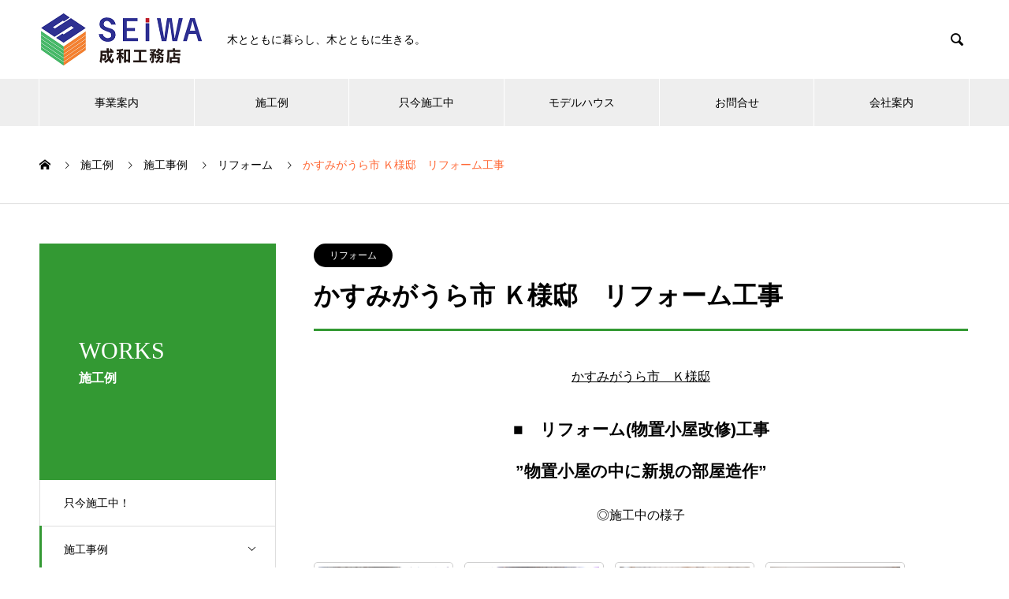

--- FILE ---
content_type: text/html; charset=UTF-8
request_url: https://seiwakoumuten.com/sekouchu/%E3%81%8B%E3%81%99%E3%81%BF%E3%81%8C%E3%81%86%E3%82%89%E5%B8%82-%EF%BD%8B%E6%A7%98%E9%82%B8%E3%80%80%E3%83%AA%E3%83%95%E3%82%A9%E3%83%BC%E3%83%A0%E5%B7%A5%E4%BA%8B/
body_size: 12293
content:

<!DOCTYPE html>
<html lang="ja" prefix="og: http://ogp.me/ns#">
<head>
<meta charset="UTF-8">
  <meta name="viewport" content="width=device-width, initial-scale=1">
  <meta name="description" content="かすみがうら市　Ｋ様邸■　リフォーム(物置小屋改修)工事”物置小屋の中に新規の部屋造作”◎施工中の様子◎施工後...">
  <title>かすみがうら市 Ｋ様邸　リフォーム工事 &#8211; 成和工務店</title>
<meta name='robots' content='max-image-preview:large' />
	<style>img:is([sizes="auto" i], [sizes^="auto," i]) { contain-intrinsic-size: 3000px 1500px }</style>
	<link rel="alternate" type="application/rss+xml" title="成和工務店 &raquo; フィード" href="https://seiwakoumuten.com/feed/" />
<link rel="alternate" type="application/rss+xml" title="成和工務店 &raquo; コメントフィード" href="https://seiwakoumuten.com/comments/feed/" />
<script type="text/javascript">
/* <![CDATA[ */
window._wpemojiSettings = {"baseUrl":"https:\/\/s.w.org\/images\/core\/emoji\/16.0.1\/72x72\/","ext":".png","svgUrl":"https:\/\/s.w.org\/images\/core\/emoji\/16.0.1\/svg\/","svgExt":".svg","source":{"concatemoji":"https:\/\/seiwakoumuten.com\/wp3\/wp-includes\/js\/wp-emoji-release.min.js?ver=6.8.3"}};
/*! This file is auto-generated */
!function(s,n){var o,i,e;function c(e){try{var t={supportTests:e,timestamp:(new Date).valueOf()};sessionStorage.setItem(o,JSON.stringify(t))}catch(e){}}function p(e,t,n){e.clearRect(0,0,e.canvas.width,e.canvas.height),e.fillText(t,0,0);var t=new Uint32Array(e.getImageData(0,0,e.canvas.width,e.canvas.height).data),a=(e.clearRect(0,0,e.canvas.width,e.canvas.height),e.fillText(n,0,0),new Uint32Array(e.getImageData(0,0,e.canvas.width,e.canvas.height).data));return t.every(function(e,t){return e===a[t]})}function u(e,t){e.clearRect(0,0,e.canvas.width,e.canvas.height),e.fillText(t,0,0);for(var n=e.getImageData(16,16,1,1),a=0;a<n.data.length;a++)if(0!==n.data[a])return!1;return!0}function f(e,t,n,a){switch(t){case"flag":return n(e,"\ud83c\udff3\ufe0f\u200d\u26a7\ufe0f","\ud83c\udff3\ufe0f\u200b\u26a7\ufe0f")?!1:!n(e,"\ud83c\udde8\ud83c\uddf6","\ud83c\udde8\u200b\ud83c\uddf6")&&!n(e,"\ud83c\udff4\udb40\udc67\udb40\udc62\udb40\udc65\udb40\udc6e\udb40\udc67\udb40\udc7f","\ud83c\udff4\u200b\udb40\udc67\u200b\udb40\udc62\u200b\udb40\udc65\u200b\udb40\udc6e\u200b\udb40\udc67\u200b\udb40\udc7f");case"emoji":return!a(e,"\ud83e\udedf")}return!1}function g(e,t,n,a){var r="undefined"!=typeof WorkerGlobalScope&&self instanceof WorkerGlobalScope?new OffscreenCanvas(300,150):s.createElement("canvas"),o=r.getContext("2d",{willReadFrequently:!0}),i=(o.textBaseline="top",o.font="600 32px Arial",{});return e.forEach(function(e){i[e]=t(o,e,n,a)}),i}function t(e){var t=s.createElement("script");t.src=e,t.defer=!0,s.head.appendChild(t)}"undefined"!=typeof Promise&&(o="wpEmojiSettingsSupports",i=["flag","emoji"],n.supports={everything:!0,everythingExceptFlag:!0},e=new Promise(function(e){s.addEventListener("DOMContentLoaded",e,{once:!0})}),new Promise(function(t){var n=function(){try{var e=JSON.parse(sessionStorage.getItem(o));if("object"==typeof e&&"number"==typeof e.timestamp&&(new Date).valueOf()<e.timestamp+604800&&"object"==typeof e.supportTests)return e.supportTests}catch(e){}return null}();if(!n){if("undefined"!=typeof Worker&&"undefined"!=typeof OffscreenCanvas&&"undefined"!=typeof URL&&URL.createObjectURL&&"undefined"!=typeof Blob)try{var e="postMessage("+g.toString()+"("+[JSON.stringify(i),f.toString(),p.toString(),u.toString()].join(",")+"));",a=new Blob([e],{type:"text/javascript"}),r=new Worker(URL.createObjectURL(a),{name:"wpTestEmojiSupports"});return void(r.onmessage=function(e){c(n=e.data),r.terminate(),t(n)})}catch(e){}c(n=g(i,f,p,u))}t(n)}).then(function(e){for(var t in e)n.supports[t]=e[t],n.supports.everything=n.supports.everything&&n.supports[t],"flag"!==t&&(n.supports.everythingExceptFlag=n.supports.everythingExceptFlag&&n.supports[t]);n.supports.everythingExceptFlag=n.supports.everythingExceptFlag&&!n.supports.flag,n.DOMReady=!1,n.readyCallback=function(){n.DOMReady=!0}}).then(function(){return e}).then(function(){var e;n.supports.everything||(n.readyCallback(),(e=n.source||{}).concatemoji?t(e.concatemoji):e.wpemoji&&e.twemoji&&(t(e.twemoji),t(e.wpemoji)))}))}((window,document),window._wpemojiSettings);
/* ]]> */
</script>
<link rel='stylesheet' id='sbi_styles-css' href='https://seiwakoumuten.com/wp3/wp-content/plugins/instagram-feed/css/sbi-styles.min.css?ver=6.8.0' type='text/css' media='all' />
<style id='wp-emoji-styles-inline-css' type='text/css'>

	img.wp-smiley, img.emoji {
		display: inline !important;
		border: none !important;
		box-shadow: none !important;
		height: 1em !important;
		width: 1em !important;
		margin: 0 0.07em !important;
		vertical-align: -0.1em !important;
		background: none !important;
		padding: 0 !important;
	}
</style>
<link rel='stylesheet' id='wp-block-library-css' href='https://seiwakoumuten.com/wp3/wp-includes/css/dist/block-library/style.min.css?ver=6.8.3' type='text/css' media='all' />
<style id='classic-theme-styles-inline-css' type='text/css'>
/*! This file is auto-generated */
.wp-block-button__link{color:#fff;background-color:#32373c;border-radius:9999px;box-shadow:none;text-decoration:none;padding:calc(.667em + 2px) calc(1.333em + 2px);font-size:1.125em}.wp-block-file__button{background:#32373c;color:#fff;text-decoration:none}
</style>
<style id='global-styles-inline-css' type='text/css'>
:root{--wp--preset--aspect-ratio--square: 1;--wp--preset--aspect-ratio--4-3: 4/3;--wp--preset--aspect-ratio--3-4: 3/4;--wp--preset--aspect-ratio--3-2: 3/2;--wp--preset--aspect-ratio--2-3: 2/3;--wp--preset--aspect-ratio--16-9: 16/9;--wp--preset--aspect-ratio--9-16: 9/16;--wp--preset--color--black: #000000;--wp--preset--color--cyan-bluish-gray: #abb8c3;--wp--preset--color--white: #ffffff;--wp--preset--color--pale-pink: #f78da7;--wp--preset--color--vivid-red: #cf2e2e;--wp--preset--color--luminous-vivid-orange: #ff6900;--wp--preset--color--luminous-vivid-amber: #fcb900;--wp--preset--color--light-green-cyan: #7bdcb5;--wp--preset--color--vivid-green-cyan: #00d084;--wp--preset--color--pale-cyan-blue: #8ed1fc;--wp--preset--color--vivid-cyan-blue: #0693e3;--wp--preset--color--vivid-purple: #9b51e0;--wp--preset--gradient--vivid-cyan-blue-to-vivid-purple: linear-gradient(135deg,rgba(6,147,227,1) 0%,rgb(155,81,224) 100%);--wp--preset--gradient--light-green-cyan-to-vivid-green-cyan: linear-gradient(135deg,rgb(122,220,180) 0%,rgb(0,208,130) 100%);--wp--preset--gradient--luminous-vivid-amber-to-luminous-vivid-orange: linear-gradient(135deg,rgba(252,185,0,1) 0%,rgba(255,105,0,1) 100%);--wp--preset--gradient--luminous-vivid-orange-to-vivid-red: linear-gradient(135deg,rgba(255,105,0,1) 0%,rgb(207,46,46) 100%);--wp--preset--gradient--very-light-gray-to-cyan-bluish-gray: linear-gradient(135deg,rgb(238,238,238) 0%,rgb(169,184,195) 100%);--wp--preset--gradient--cool-to-warm-spectrum: linear-gradient(135deg,rgb(74,234,220) 0%,rgb(151,120,209) 20%,rgb(207,42,186) 40%,rgb(238,44,130) 60%,rgb(251,105,98) 80%,rgb(254,248,76) 100%);--wp--preset--gradient--blush-light-purple: linear-gradient(135deg,rgb(255,206,236) 0%,rgb(152,150,240) 100%);--wp--preset--gradient--blush-bordeaux: linear-gradient(135deg,rgb(254,205,165) 0%,rgb(254,45,45) 50%,rgb(107,0,62) 100%);--wp--preset--gradient--luminous-dusk: linear-gradient(135deg,rgb(255,203,112) 0%,rgb(199,81,192) 50%,rgb(65,88,208) 100%);--wp--preset--gradient--pale-ocean: linear-gradient(135deg,rgb(255,245,203) 0%,rgb(182,227,212) 50%,rgb(51,167,181) 100%);--wp--preset--gradient--electric-grass: linear-gradient(135deg,rgb(202,248,128) 0%,rgb(113,206,126) 100%);--wp--preset--gradient--midnight: linear-gradient(135deg,rgb(2,3,129) 0%,rgb(40,116,252) 100%);--wp--preset--font-size--small: 13px;--wp--preset--font-size--medium: 20px;--wp--preset--font-size--large: 36px;--wp--preset--font-size--x-large: 42px;--wp--preset--spacing--20: 0.44rem;--wp--preset--spacing--30: 0.67rem;--wp--preset--spacing--40: 1rem;--wp--preset--spacing--50: 1.5rem;--wp--preset--spacing--60: 2.25rem;--wp--preset--spacing--70: 3.38rem;--wp--preset--spacing--80: 5.06rem;--wp--preset--shadow--natural: 6px 6px 9px rgba(0, 0, 0, 0.2);--wp--preset--shadow--deep: 12px 12px 50px rgba(0, 0, 0, 0.4);--wp--preset--shadow--sharp: 6px 6px 0px rgba(0, 0, 0, 0.2);--wp--preset--shadow--outlined: 6px 6px 0px -3px rgba(255, 255, 255, 1), 6px 6px rgba(0, 0, 0, 1);--wp--preset--shadow--crisp: 6px 6px 0px rgba(0, 0, 0, 1);}:where(.is-layout-flex){gap: 0.5em;}:where(.is-layout-grid){gap: 0.5em;}body .is-layout-flex{display: flex;}.is-layout-flex{flex-wrap: wrap;align-items: center;}.is-layout-flex > :is(*, div){margin: 0;}body .is-layout-grid{display: grid;}.is-layout-grid > :is(*, div){margin: 0;}:where(.wp-block-columns.is-layout-flex){gap: 2em;}:where(.wp-block-columns.is-layout-grid){gap: 2em;}:where(.wp-block-post-template.is-layout-flex){gap: 1.25em;}:where(.wp-block-post-template.is-layout-grid){gap: 1.25em;}.has-black-color{color: var(--wp--preset--color--black) !important;}.has-cyan-bluish-gray-color{color: var(--wp--preset--color--cyan-bluish-gray) !important;}.has-white-color{color: var(--wp--preset--color--white) !important;}.has-pale-pink-color{color: var(--wp--preset--color--pale-pink) !important;}.has-vivid-red-color{color: var(--wp--preset--color--vivid-red) !important;}.has-luminous-vivid-orange-color{color: var(--wp--preset--color--luminous-vivid-orange) !important;}.has-luminous-vivid-amber-color{color: var(--wp--preset--color--luminous-vivid-amber) !important;}.has-light-green-cyan-color{color: var(--wp--preset--color--light-green-cyan) !important;}.has-vivid-green-cyan-color{color: var(--wp--preset--color--vivid-green-cyan) !important;}.has-pale-cyan-blue-color{color: var(--wp--preset--color--pale-cyan-blue) !important;}.has-vivid-cyan-blue-color{color: var(--wp--preset--color--vivid-cyan-blue) !important;}.has-vivid-purple-color{color: var(--wp--preset--color--vivid-purple) !important;}.has-black-background-color{background-color: var(--wp--preset--color--black) !important;}.has-cyan-bluish-gray-background-color{background-color: var(--wp--preset--color--cyan-bluish-gray) !important;}.has-white-background-color{background-color: var(--wp--preset--color--white) !important;}.has-pale-pink-background-color{background-color: var(--wp--preset--color--pale-pink) !important;}.has-vivid-red-background-color{background-color: var(--wp--preset--color--vivid-red) !important;}.has-luminous-vivid-orange-background-color{background-color: var(--wp--preset--color--luminous-vivid-orange) !important;}.has-luminous-vivid-amber-background-color{background-color: var(--wp--preset--color--luminous-vivid-amber) !important;}.has-light-green-cyan-background-color{background-color: var(--wp--preset--color--light-green-cyan) !important;}.has-vivid-green-cyan-background-color{background-color: var(--wp--preset--color--vivid-green-cyan) !important;}.has-pale-cyan-blue-background-color{background-color: var(--wp--preset--color--pale-cyan-blue) !important;}.has-vivid-cyan-blue-background-color{background-color: var(--wp--preset--color--vivid-cyan-blue) !important;}.has-vivid-purple-background-color{background-color: var(--wp--preset--color--vivid-purple) !important;}.has-black-border-color{border-color: var(--wp--preset--color--black) !important;}.has-cyan-bluish-gray-border-color{border-color: var(--wp--preset--color--cyan-bluish-gray) !important;}.has-white-border-color{border-color: var(--wp--preset--color--white) !important;}.has-pale-pink-border-color{border-color: var(--wp--preset--color--pale-pink) !important;}.has-vivid-red-border-color{border-color: var(--wp--preset--color--vivid-red) !important;}.has-luminous-vivid-orange-border-color{border-color: var(--wp--preset--color--luminous-vivid-orange) !important;}.has-luminous-vivid-amber-border-color{border-color: var(--wp--preset--color--luminous-vivid-amber) !important;}.has-light-green-cyan-border-color{border-color: var(--wp--preset--color--light-green-cyan) !important;}.has-vivid-green-cyan-border-color{border-color: var(--wp--preset--color--vivid-green-cyan) !important;}.has-pale-cyan-blue-border-color{border-color: var(--wp--preset--color--pale-cyan-blue) !important;}.has-vivid-cyan-blue-border-color{border-color: var(--wp--preset--color--vivid-cyan-blue) !important;}.has-vivid-purple-border-color{border-color: var(--wp--preset--color--vivid-purple) !important;}.has-vivid-cyan-blue-to-vivid-purple-gradient-background{background: var(--wp--preset--gradient--vivid-cyan-blue-to-vivid-purple) !important;}.has-light-green-cyan-to-vivid-green-cyan-gradient-background{background: var(--wp--preset--gradient--light-green-cyan-to-vivid-green-cyan) !important;}.has-luminous-vivid-amber-to-luminous-vivid-orange-gradient-background{background: var(--wp--preset--gradient--luminous-vivid-amber-to-luminous-vivid-orange) !important;}.has-luminous-vivid-orange-to-vivid-red-gradient-background{background: var(--wp--preset--gradient--luminous-vivid-orange-to-vivid-red) !important;}.has-very-light-gray-to-cyan-bluish-gray-gradient-background{background: var(--wp--preset--gradient--very-light-gray-to-cyan-bluish-gray) !important;}.has-cool-to-warm-spectrum-gradient-background{background: var(--wp--preset--gradient--cool-to-warm-spectrum) !important;}.has-blush-light-purple-gradient-background{background: var(--wp--preset--gradient--blush-light-purple) !important;}.has-blush-bordeaux-gradient-background{background: var(--wp--preset--gradient--blush-bordeaux) !important;}.has-luminous-dusk-gradient-background{background: var(--wp--preset--gradient--luminous-dusk) !important;}.has-pale-ocean-gradient-background{background: var(--wp--preset--gradient--pale-ocean) !important;}.has-electric-grass-gradient-background{background: var(--wp--preset--gradient--electric-grass) !important;}.has-midnight-gradient-background{background: var(--wp--preset--gradient--midnight) !important;}.has-small-font-size{font-size: var(--wp--preset--font-size--small) !important;}.has-medium-font-size{font-size: var(--wp--preset--font-size--medium) !important;}.has-large-font-size{font-size: var(--wp--preset--font-size--large) !important;}.has-x-large-font-size{font-size: var(--wp--preset--font-size--x-large) !important;}
:where(.wp-block-post-template.is-layout-flex){gap: 1.25em;}:where(.wp-block-post-template.is-layout-grid){gap: 1.25em;}
:where(.wp-block-columns.is-layout-flex){gap: 2em;}:where(.wp-block-columns.is-layout-grid){gap: 2em;}
:root :where(.wp-block-pullquote){font-size: 1.5em;line-height: 1.6;}
</style>
<link rel='stylesheet' id='contact-form-7-css' href='https://seiwakoumuten.com/wp3/wp-content/plugins/contact-form-7/includes/css/styles.css?ver=6.0.6' type='text/css' media='all' />
<link rel='stylesheet' id='responsive-lightbox-swipebox-css' href='https://seiwakoumuten.com/wp3/wp-content/plugins/responsive-lightbox/assets/swipebox/swipebox.min.css?ver=2.5.0' type='text/css' media='all' />
<link rel='stylesheet' id='nano-style-css' href='https://seiwakoumuten.com/wp3/wp-content/themes/nano_tcd065/style.css?ver=1.3' type='text/css' media='all' />
<script type="text/javascript" src="https://seiwakoumuten.com/wp3/wp-includes/js/jquery/jquery.min.js?ver=3.7.1" id="jquery-core-js"></script>
<script type="text/javascript" src="https://seiwakoumuten.com/wp3/wp-includes/js/jquery/jquery-migrate.min.js?ver=3.4.1" id="jquery-migrate-js"></script>
<script type="text/javascript" src="https://seiwakoumuten.com/wp3/wp-content/plugins/responsive-lightbox/assets/swipebox/jquery.swipebox.min.js?ver=2.5.0" id="responsive-lightbox-swipebox-js"></script>
<script type="text/javascript" src="https://seiwakoumuten.com/wp3/wp-includes/js/underscore.min.js?ver=1.13.7" id="underscore-js"></script>
<script type="text/javascript" src="https://seiwakoumuten.com/wp3/wp-content/plugins/responsive-lightbox/assets/infinitescroll/infinite-scroll.pkgd.min.js?ver=6.8.3" id="responsive-lightbox-infinite-scroll-js"></script>
<script type="text/javascript" id="responsive-lightbox-js-before">
/* <![CDATA[ */
var rlArgs = {"script":"swipebox","selector":"lightbox","customEvents":"","activeGalleries":true,"animation":true,"hideCloseButtonOnMobile":false,"removeBarsOnMobile":false,"hideBars":true,"hideBarsDelay":5000,"videoMaxWidth":1080,"useSVG":true,"loopAtEnd":false,"woocommerce_gallery":false,"ajaxurl":"https:\/\/seiwakoumuten.com\/wp3\/wp-admin\/admin-ajax.php","nonce":"fa826e42ea","preview":false,"postId":9126,"scriptExtension":false};
/* ]]> */
</script>
<script type="text/javascript" src="https://seiwakoumuten.com/wp3/wp-content/plugins/responsive-lightbox/js/front.js?ver=2.5.0" id="responsive-lightbox-js"></script>
<link rel="https://api.w.org/" href="https://seiwakoumuten.com/wp-json/" /><link rel="canonical" href="https://seiwakoumuten.com/sekouchu/%e3%81%8b%e3%81%99%e3%81%bf%e3%81%8c%e3%81%86%e3%82%89%e5%b8%82-%ef%bd%8b%e6%a7%98%e9%82%b8%e3%80%80%e3%83%aa%e3%83%95%e3%82%a9%e3%83%bc%e3%83%a0%e5%b7%a5%e4%ba%8b/" />
<link rel='shortlink' href='https://seiwakoumuten.com/?p=9126' />
<link rel="alternate" title="oEmbed (JSON)" type="application/json+oembed" href="https://seiwakoumuten.com/wp-json/oembed/1.0/embed?url=https%3A%2F%2Fseiwakoumuten.com%2Fsekouchu%2F%25e3%2581%258b%25e3%2581%2599%25e3%2581%25bf%25e3%2581%258c%25e3%2581%2586%25e3%2582%2589%25e5%25b8%2582-%25ef%25bd%258b%25e6%25a7%2598%25e9%2582%25b8%25e3%2580%2580%25e3%2583%25aa%25e3%2583%2595%25e3%2582%25a9%25e3%2583%25bc%25e3%2583%25a0%25e5%25b7%25a5%25e4%25ba%258b%2F" />
<link rel="alternate" title="oEmbed (XML)" type="text/xml+oembed" href="https://seiwakoumuten.com/wp-json/oembed/1.0/embed?url=https%3A%2F%2Fseiwakoumuten.com%2Fsekouchu%2F%25e3%2581%258b%25e3%2581%2599%25e3%2581%25bf%25e3%2581%258c%25e3%2581%2586%25e3%2582%2589%25e5%25b8%2582-%25ef%25bd%258b%25e6%25a7%2598%25e9%2582%25b8%25e3%2580%2580%25e3%2583%25aa%25e3%2583%2595%25e3%2582%25a9%25e3%2583%25bc%25e3%2583%25a0%25e5%25b7%25a5%25e4%25ba%258b%2F&#038;format=xml" />
<link rel="shortcut icon" href="https://seiwakoumuten.com/wp3/wp-content/uploads/2020/09/favicon.ico">
<style>
.c-comment__form-submit:hover,.p-cb__item-btn a,.c-pw__btn,.p-readmore__btn:hover,.p-page-links a:hover span,.p-page-links > span,.p-pager a:hover,.p-pager span,.p-pagetop:focus,.p-pagetop:hover,.p-widget__title{background: #ff6633}.p-breadcrumb__item{color: #ff6633}.widget_nav_menu a:hover,.p-article02 a:hover .p-article02__title{color: #ff6633}.p-entry__body a{color: #ff6633}body{font-family: "Segoe UI", Verdana, "游ゴシック", YuGothic, "Hiragino Kaku Gothic ProN", Meiryo, sans-serif}.c-logo,.p-page-header__title,.p-banner__title,.p-cover__title,.p-archive-header__title,.p-article05__title,.p-article09__title,.p-cb__item-title,.p-article11__title,.p-article12__title,.p-index-content01__title,.p-header-content__title,.p-megamenu01__item-list > li > a,.p-article13__title,.p-megamenu02__title,.p-cover__header-title{font-family: "Times New Roman", "游明朝", "Yu Mincho", "游明朝体", "YuMincho", "ヒラギノ明朝 Pro W3", "Hiragino Mincho Pro", "HiraMinProN-W3", "HGS明朝E", "ＭＳ Ｐ明朝", "MS PMincho", serif; font-weight: 500}.p-hover-effect--type1:hover img{-webkit-transform: scale(1.2);transform: scale(1.2)}.p-blog__title{color: #000000;font-size: 28px}.p-cat--26{color: #f78035;border: 1px solid #f78035}.p-cat--27{color: #81d742;border: 1px solid #81d742}.p-article04:hover a .p-article04__title{color: #ff6633}.p-article06__content{border-left: 4px solid #339933}.p-article06__title a:hover{color: #339933}.p-article06__cat:hover{background: #339933}.l-header{background: #ffffff}.l-header--fixed.is-active{background: #ffffff}.l-header__desc{color: #000000;font-size: 14px}.l-header__nav{background: #eeeeee}.p-global-nav > li > a,.p-menu-btn{color: #000000}.p-global-nav > li > a:hover,.p-global-nav > .current-menu-item > a{background: #969696;color: #ffffff}.p-global-nav .sub-menu a{background: #6d6d6d;color: #ffffff}.p-global-nav .sub-menu a:hover{background: #a0a0a0;color: #ffffff}.p-global-nav .menu-item-has-children > a > .p-global-nav__toggle::before{border-color: #000000}.p-megamenu02::before{background: #ff6633}.p-megamenu02__list a:hover .p-article13__title{color: #ff6633}.p-footer-banners{background: #f4f4f4}.p-info{background: #ffffff;color: #000000}.p-info__logo{font-size: 32px}.p-info__desc{color: #000000;font-size: 14px}.p-footer-widgets{background: #ffffff;color: #000000}.p-footer-widget__title{color: #d90000}.p-footer-nav{background: #ffffff;color: #000000}.p-footer-nav a{color: #000000}.p-footer-nav a:hover{color: #000000}.p-copyright{background: #ff6633}.p-blog__title,.p-entry,.p-headline,.p-cat-list__title{border-top: 3px solid #339933}.p-works-entry__header{border-bottom: 3px solid #339933}.p-article01 a:hover .p-article01__title,.p-article03 a:hover .p-article03__title,.p-article05__link,.p-article08__title a:hover,.p-article09__link,.p-article07 a:hover .p-article07__title,.p-article10 a:hover .p-article10__title{color: #339933}.p-page-header,.p-list__item a::before,.p-cover__header,.p-works-entry__cat:hover,.p-service-cat-header{background: #339933}.p-page-header__title,.p-cover__header-title{color: #ffffff;font-size: 30px}.p-page-header__sub,.p-cover__header-sub{color: #ffffff;font-size: 16px}.p-works-entry__title{font-size: 32px}.p-entry__body{font-size: 16px}@media screen and (max-width: 767px) {.p-blog__title{font-size: 24px}.p-list .is-current > a{color: #339933}.p-works-entry__title{font-size: 20px}.p-entry__body{font-size: 14px}}@media screen and (max-width: 1199px) {.p-global-nav > li > a,.p-global-nav > li > a:hover{background: #ffffff;color: #000000}}@media screen and (max-width: 991px) {.p-page-header__title,.p-cover__header-title{font-size: 20px}.p-page-header__sub,.p-cover__header-sub{font-size: 14px}}.c-load--type1 { border: 3px solid rgba(255, 102, 51, 0.2); border-top-color: #ff6633; }
.p-works-entry__title {
    line-height: 1.4;
    margin-bottom: 20px;
}</style>
</head>
<body class="wp-singular works-template-default single single-works postid-9126 wp-theme-nano_tcd065">

  <div id="site_loader_overlay">
  <div id="site_loader_animation" class="c-load--type1">
      </div>
</div>

  <header id="js-header" class="l-header">
    <div class="l-header__inner l-inner">

      <div class="l-header__logo c-logo">
    <a href="https://seiwakoumuten.com/">
    <img src="https://seiwakoumuten.com/wp3/wp-content/uploads/2020/02/seiwa-logomark.png" alt="成和工務店" width="207.5">
  </a>
  </div>

      <p class="l-header__desc">木とともに暮らし、木とともに生きる。</p>

            <form id="js-header__form" role="search" method="get" class="l-header__form" action="https://seiwakoumuten.com/" _lpchecked="1">
		    <input id="js-header__form-input" class="l-header__form-input" type="text" value="" name="s" tabindex="-1">
        <button id="js-header__form-close" class="l-header__form-close p-close-btn" aria-hidden="true" type="button">閉じる</button>
      </form>
      <button id="js-header__search" class="l-header__search" aria-hidden="true">&#xe915;</button>
      
    </div>
    <button id="js-menu-btn" class="p-menu-btn c-menu-btn"></button>
    <nav id="js-header__nav" class="l-header__nav">
      <ul id="js-global-nav" class="p-global-nav l-inner"><li id="menu-item-8916" class="menu-item menu-item-type-custom menu-item-object-custom menu-item-has-children menu-item-8916"><a href="https://seiwakoumuten.com/service/">事業案内<span class="p-global-nav__toggle"></span></a>
<ul class="sub-menu">
	<li id="menu-item-8981" class="menu-item menu-item-type-post_type menu-item-object-company menu-item-8981"><a href="https://seiwakoumuten.com/service/shinchiku/">新築<span class="p-global-nav__toggle"></span></a></li>
	<li id="menu-item-8982" class="menu-item menu-item-type-post_type menu-item-object-company menu-item-8982"><a href="https://seiwakoumuten.com/service/reform/">リフォーム<span class="p-global-nav__toggle"></span></a></li>
	<li id="menu-item-8983" class="menu-item menu-item-type-post_type menu-item-object-company menu-item-8983"><a href="https://seiwakoumuten.com/service/gaiheki/">外壁・外装<span class="p-global-nav__toggle"></span></a></li>
	<li id="menu-item-8984" class="menu-item menu-item-type-post_type menu-item-object-company menu-item-8984"><a href="https://seiwakoumuten.com/service/gaikou/">お庭・外構工事<span class="p-global-nav__toggle"></span></a></li>
</ul>
</li>
<li id="menu-item-8938" class="menu-item menu-item-type-post_type_archive menu-item-object-works menu-item-has-children menu-item-8938"><a href="https://seiwakoumuten.com/sekouchu/">施工例<span class="p-global-nav__toggle"></span></a>
<ul class="sub-menu">
	<li id="menu-item-9245" class="menu-item menu-item-type-taxonomy menu-item-object-works_category menu-item-9245"><a href="https://seiwakoumuten.com/works_category/newbuilding/">新築<span class="p-global-nav__toggle"></span></a></li>
	<li id="menu-item-9244" class="menu-item menu-item-type-taxonomy menu-item-object-works_category current-works-ancestor current-menu-parent current-works-parent menu-item-9244"><a href="https://seiwakoumuten.com/works_category/reformation/">リフォーム<span class="p-global-nav__toggle"></span></a></li>
	<li id="menu-item-9246" class="menu-item menu-item-type-taxonomy menu-item-object-works_category menu-item-9246"><a href="https://seiwakoumuten.com/works_category/outerwall/">外壁・外装<span class="p-global-nav__toggle"></span></a></li>
	<li id="menu-item-9247" class="menu-item menu-item-type-taxonomy menu-item-object-works_category menu-item-9247"><a href="https://seiwakoumuten.com/works_category/gardenexterior/">お庭・外構<span class="p-global-nav__toggle"></span></a></li>
	<li id="menu-item-9248" class="menu-item menu-item-type-taxonomy menu-item-object-works_category menu-item-9248"><a href="https://seiwakoumuten.com/works_category/waterproof/">防水<span class="p-global-nav__toggle"></span></a></li>
	<li id="menu-item-9249" class="menu-item menu-item-type-taxonomy menu-item-object-works_category menu-item-9249"><a href="https://seiwakoumuten.com/works_category/other/">その他<span class="p-global-nav__toggle"></span></a></li>
</ul>
</li>
<li id="menu-item-9242" class="menu-item menu-item-type-taxonomy menu-item-object-works_category menu-item-9242"><a href="https://seiwakoumuten.com/works_category/underconstruction/">只今施工中<span class="p-global-nav__toggle"></span></a></li>
<li id="menu-item-9014" class="menu-item menu-item-type-post_type menu-item-object-page menu-item-has-children menu-item-9014"><a href="https://seiwakoumuten.com/modelhouse/">モデルハウス<span class="p-global-nav__toggle"></span></a>
<ul class="sub-menu">
	<li id="menu-item-9259" class="menu-item menu-item-type-post_type menu-item-object-page menu-item-9259"><a href="https://seiwakoumuten.com/modelhouse/">モデルハウス<span class="p-global-nav__toggle"></span></a></li>
	<li id="menu-item-9238" class="menu-item menu-item-type-post_type menu-item-object-page menu-item-9238"><a href="https://seiwakoumuten.com/showroom/">ショールーム<span class="p-global-nav__toggle"></span></a></li>
</ul>
</li>
<li id="menu-item-9026" class="menu-item menu-item-type-post_type menu-item-object-page menu-item-9026"><a href="https://seiwakoumuten.com/captmail/">お問合せ<span class="p-global-nav__toggle"></span></a></li>
<li id="menu-item-9027" class="menu-item menu-item-type-post_type menu-item-object-page menu-item-9027"><a href="https://seiwakoumuten.com/about/">会社案内<span class="p-global-nav__toggle"></span></a></li>
</ul>      <button id="js-header__nav-close" class="l-header__nav-close p-close-btn">閉じる</button>
    </nav>

    
  </header>
  <main class="l-main">

<ol class="p-breadcrumb c-breadcrumb l-inner" itemscope itemtype="http://schema.org/BreadcrumbList">
<li class="p-breadcrumb__item c-breadcrumb__item c-breadcrumb__item--home" itemprop="itemListElement" itemscope itemtype="http://schema.org/ListItem"><a href="https://seiwakoumuten.com/" itemprop="item"><span itemprop="name">HOME</span></a><meta itemprop="position" content="1"></li>
<li class="p-breadcrumb__item c-breadcrumb__item" itemprop="itemListElement" itemscope itemtype="http://schema.org/ListItem"><a href="https://seiwakoumuten.com/sekouchu/" itemprop="item"><span itemprop="name">施工例</span></a><meta itemprop="position" content="2"></li>
<li class="p-breadcrumb__item c-breadcrumb__item" itemprop="itemListElement" itemscope itemtype="http://schema.org/ListItem"><a href="https://seiwakoumuten.com/works_category/constructioncase/" itemprop="item"><span itemprop="name">施工事例</span></a><meta itemprop="position" content="3"></li>
<li class="p-breadcrumb__item c-breadcrumb__item" itemprop="itemListElement" itemscope itemtype="http://schema.org/ListItem"><a href="https://seiwakoumuten.com/works_category/reformation/" itemprop="item"><span itemprop="name">リフォーム</span></a><meta itemprop="position" content="4"></li>
<li class="p-breadcrumb__item c-breadcrumb__item" itemprop="itemListElement" itemscope itemtype="http://schema.org/ListItem"><span itemprop="name">かすみがうら市 Ｋ様邸　リフォーム工事</span><meta itemprop="position" content="5"></li>
</ol>

<div class="l-contents l-contents--grid">

  <div class="l-contents__inner l-inner">

    <header class="l-page-header">
  <div class="p-page-header">
    <h1 class="p-page-header__title">WORKS</h1>
    <p class="p-page-header__sub">施工例</p>
  </div>
  <ul id="js-list" class="p-list">
<li class="p-list__item"><a href="https://seiwakoumuten.com/works_category/underconstruction/">只今施工中！</a></li><li class="p-list__item p-list__item--has-children"><a href="https://seiwakoumuten.com/works_category/constructioncase/">施工事例<span class="p-list__item-toggle"></span></a><ul class="p-list__item-sub" style="display: none;"><li class="p-list__item"><a href="https://seiwakoumuten.com/works_category/gardenexterior/">お庭・外構</a></li><li class="p-list__item"><a href="https://seiwakoumuten.com/works_category/other/">その他</a></li><li class="p-list__item is-current"><a href="https://seiwakoumuten.com/works_category/reformation/">リフォーム</a></li><li class="p-list__item"><a href="https://seiwakoumuten.com/works_category/outerwall/">外壁・外装</a></li><li class="p-list__item"><a href="https://seiwakoumuten.com/works_category/furniture/">家具</a></li><li class="p-list__item"><a href="https://seiwakoumuten.com/works_category/newbuilding/">新築</a></li><li class="p-list__item"><a href="https://seiwakoumuten.com/works_category/waterproof/">防水</a></li></ul></li></ul>
</header>

    <div class="l-primary">

            <article class="p-works-entry">
        <header class="p-works-entry__header">

          
                    <a class="p-works-entry__cat" href="https://seiwakoumuten.com/works_category/reformation/">リフォーム</a>
          
          <h1 class="p-works-entry__title">かすみがうら市 Ｋ様邸　リフォーム工事</h1>
        </header>

        <div class="p-entry__body">
        <p style="text-align: center;"><span style="text-decoration: underline;">かすみがうら市　Ｋ様邸</span></p>
<h3 style="text-align: center;">■　リフォーム(物置小屋改修)工事</h3>
<h3 style="text-align: center;"><strong>”物置小屋の中に新規の部屋造作”</strong></h3>
<p style="text-align: center;">◎施工中の様子</p>
<div id="attachment_7354" style="width: 177px" class="wp-caption alignleft"><img decoding="async" aria-describedby="caption-attachment-7354" class=" wp-image-7354" src="http://seiwakoumuten.com/wp3/wp-content/uploads/2018/03/①ブロック基礎工事-200x150.png" alt="①ブロック基礎工事" width="167" height="125" srcset="https://seiwakoumuten.com/wp3/wp-content/uploads/2018/03/①ブロック基礎工事-200x150.png 200w, https://seiwakoumuten.com/wp3/wp-content/uploads/2018/03/①ブロック基礎工事.png 550w" sizes="(max-width: 167px) 100vw, 167px" /><p id="caption-attachment-7354" class="wp-caption-text">①ブロック基礎工事</p></div>
<div id="attachment_7355" style="width: 177px" class="wp-caption alignleft"><img decoding="async" aria-describedby="caption-attachment-7355" class=" wp-image-7355" src="http://seiwakoumuten.com/wp3/wp-content/uploads/2018/03/②部屋の土台部分工事-200x150.png" alt="②部屋の土台部分工事" width="167" height="125" srcset="https://seiwakoumuten.com/wp3/wp-content/uploads/2018/03/②部屋の土台部分工事-200x150.png 200w, https://seiwakoumuten.com/wp3/wp-content/uploads/2018/03/②部屋の土台部分工事.png 550w" sizes="(max-width: 167px) 100vw, 167px" /><p id="caption-attachment-7355" class="wp-caption-text">②部屋の土台部分工事</p></div>
<div id="attachment_7356" style="width: 177px" class="wp-caption alignleft"><img decoding="async" aria-describedby="caption-attachment-7356" class=" wp-image-7356" src="http://seiwakoumuten.com/wp3/wp-content/uploads/2018/03/③柱設置工事-200x150.png" alt="③柱設置工事" width="167" height="125" srcset="https://seiwakoumuten.com/wp3/wp-content/uploads/2018/03/③柱設置工事-200x150.png 200w, https://seiwakoumuten.com/wp3/wp-content/uploads/2018/03/③柱設置工事.png 550w" sizes="(max-width: 167px) 100vw, 167px" /><p id="caption-attachment-7356" class="wp-caption-text">③柱設置工事</p></div>
<div id="attachment_7358" style="width: 177px" class="wp-caption alignleft"><img loading="lazy" decoding="async" aria-describedby="caption-attachment-7358" class="wp-image-7358" src="http://seiwakoumuten.com/wp3/wp-content/uploads/2018/03/⑤壁断熱材入れ工事-2-200x150.png" alt="④壁下地～天井ボード張替え工事" width="167" height="125" /><p id="caption-attachment-7358" class="wp-caption-text">④壁下地～天井ボード張替え工事</p></div>
<div id="attachment_7357" style="width: 177px" class="wp-caption alignleft"><img loading="lazy" decoding="async" aria-describedby="caption-attachment-7357" class="wp-image-7357" src="http://seiwakoumuten.com/wp3/wp-content/uploads/2018/03/⑤壁断熱材入れ工事-1-200x150.png" alt="⑤壁断熱材入れ工事" width="167" height="125" /><p id="caption-attachment-7357" class="wp-caption-text">⑤壁断熱材入れ工事</p></div>
<div id="attachment_7498" style="width: 182px" class="wp-caption alignleft"><a href="http://seiwakoumuten.com/wp3/2018/03/25/%e3%81%8b%e3%81%99%e3%81%bf%e3%81%8c%e3%81%86%e3%82%89%e5%b8%82-%ef%bd%8b%e6%a7%98%e9%82%b8%e3%80%80%e3%83%aa%e3%83%95%e3%82%a9%e3%83%bc%e3%83%a0%e5%b7%a5%e4%ba%8b/%e3%83%9c%e3%83%bc%e3%83%89%e5%bc%b5%e3%82%8a%e3%80%80%e5%ae%8c%e4%ba%861/" rel="attachment wp-att-7498"><img loading="lazy" decoding="async" aria-describedby="caption-attachment-7498" class=" wp-image-7498" src="http://seiwakoumuten.com/wp3/wp-content/uploads/2018/03/ボード張り　完了1-200x150.png" alt="ボード張り　完了1" width="172" height="129" srcset="https://seiwakoumuten.com/wp3/wp-content/uploads/2018/03/ボード張り　完了1-200x150.png 200w, https://seiwakoumuten.com/wp3/wp-content/uploads/2018/03/ボード張り　完了1.png 550w" sizes="auto, (max-width: 172px) 100vw, 172px" /></a><p id="caption-attachment-7498" class="wp-caption-text">⑥ボード張り　完了</p></div>
<div id="attachment_7497" style="width: 178px" class="wp-caption aligncenter"><a href="http://seiwakoumuten.com/wp3/2018/03/25/%e3%81%8b%e3%81%99%e3%81%bf%e3%81%8c%e3%81%86%e3%82%89%e5%b8%82-%ef%bd%8b%e6%a7%98%e9%82%b8%e3%80%80%e3%83%aa%e3%83%95%e3%82%a9%e3%83%bc%e3%83%a0%e5%b7%a5%e4%ba%8b/%e3%82%af%e3%83%ad%e3%82%b9%e5%bc%b5%e3%82%8a%e3%80%80%e5%ae%8c%e4%ba%86/" rel="attachment wp-att-7497"><img loading="lazy" decoding="async" aria-describedby="caption-attachment-7497" class="wp-image-7497" src="http://seiwakoumuten.com/wp3/wp-content/uploads/2018/03/クロス張り　完了-200x150.png" alt="クロス張り　完了" width="168" height="126" srcset="https://seiwakoumuten.com/wp3/wp-content/uploads/2018/03/クロス張り　完了-200x150.png 200w, https://seiwakoumuten.com/wp3/wp-content/uploads/2018/03/クロス張り　完了.png 550w" sizes="auto, (max-width: 168px) 100vw, 168px" /></a><p id="caption-attachment-7497" class="wp-caption-text">⑦クロス張り　完了</p></div>
<p style="text-align: center;">◎施工後</p>
<div id="attachment_7500" style="width: 210px" class="wp-caption aligncenter"><a href="http://seiwakoumuten.com/wp3/2018/03/25/%e3%81%8b%e3%81%99%e3%81%bf%e3%81%8c%e3%81%86%e3%82%89%e5%b8%82-%ef%bd%8b%e6%a7%98%e9%82%b8%e3%80%80%e3%83%aa%e3%83%95%e3%82%a9%e3%83%bc%e3%83%a0%e5%b7%a5%e4%ba%8b/%e7%89%a9%e7%bd%ae%e5%b0%8f%e5%b1%8b%e3%80%80%e5%ae%8c%e5%b7%a5/" rel="attachment wp-att-7500"><img loading="lazy" decoding="async" aria-describedby="caption-attachment-7500" class="wp-image-7500 size-thumbnail" src="http://seiwakoumuten.com/wp3/wp-content/uploads/2018/03/物置小屋　完工-200x150.png" alt="物置小屋　完工" width="200" height="150" srcset="https://seiwakoumuten.com/wp3/wp-content/uploads/2018/03/物置小屋　完工-200x150.png 200w, https://seiwakoumuten.com/wp3/wp-content/uploads/2018/03/物置小屋　完工.png 550w" sizes="auto, (max-width: 200px) 100vw, 200px" /></a><p id="caption-attachment-7500" class="wp-caption-text">部屋の完成！</p></div>
<div id="attachment_7503" style="width: 210px" class="wp-caption aligncenter"><a href="http://seiwakoumuten.com/wp3/2018/03/25/%e3%81%8b%e3%81%99%e3%81%bf%e3%81%8c%e3%81%86%e3%82%89%e5%b8%82-%ef%bd%8b%e6%a7%98%e9%82%b8%e3%80%80%e3%83%aa%e3%83%95%e3%82%a9%e3%83%bc%e3%83%a0%e5%b7%a5%e4%ba%8b/%e5%a4%96%e9%83%a8%e5%ae%8c%e5%b7%a5/" rel="attachment wp-att-7503"><img loading="lazy" decoding="async" aria-describedby="caption-attachment-7503" class="wp-image-7503 size-thumbnail" src="http://seiwakoumuten.com/wp3/wp-content/uploads/2018/03/外部完工-200x150.png" alt="外部完工" width="200" height="150" srcset="https://seiwakoumuten.com/wp3/wp-content/uploads/2018/03/外部完工-200x150.png 200w, https://seiwakoumuten.com/wp3/wp-content/uploads/2018/03/外部完工.png 550w" sizes="auto, (max-width: 200px) 100vw, 200px" /></a><p id="caption-attachment-7503" class="wp-caption-text">外部も完成！</p></div>
        </div>

        			  <ul class="p-nav01 c-nav01 u-clearfix">
			  	<li class="p-nav01__item--prev p-nav01__item c-nav01__item c-nav01__item--prev"><a href="https://seiwakoumuten.com/sekouchu/%e3%81%8b%e3%81%99%e3%81%bf%e3%81%8c%e3%81%86%e3%82%89%e5%b8%82%e3%80%80%ef%bd%8b%e6%a7%98%e9%82%b8%e3%80%80%e5%a4%96%e5%a3%81%e5%a1%97%e8%a3%85%e5%b7%a5%e4%ba%8b/" data-prev="前の記事"><span>かすみがうら市　Ｋ様邸　屋根塗装工事</span></a></li>
			  	<li class="p-nav01__item--next p-nav01__item c-nav01__item c-nav01__item--next"><a href="https://seiwakoumuten.com/sekouchu/%e5%9c%9f%e6%b5%a6%e5%b8%82m%e6%a7%98%e9%82%b8%e3%80%80%e3%81%93%e3%82%93%e3%81%aa%e5%b7%a5%e4%ba%8b%e3%82%82%e3%82%84%e3%81%a3%e3%81%a6%e3%81%84%e3%81%be%e3%81%99%ef%bc%81/" data-next="次の記事"><span>土浦市M様邸　こんな工事もやっています！</span></a></li>
			  </ul>
        
      </article><!-- /.p-works-entry -->
      
            <section class="p-latest-works">
        <h2 class="p-latest-works__headline">施工例</h2>

        <div class="p-latest-works__list">
                    <article class="p-latest-works__list-item p-article08">
            <a class="p-article08__img p-hover-effect--type1" href="https://seiwakoumuten.com/sekouchu/%e8%a1%8c%e6%96%b9%e5%b8%82n%e6%a7%98%e9%82%b8%e3%82%af%e3%83%ad%e3%82%b9%e5%b7%a5%e4%ba%8b%e5%bb%ba%e5%85%b7%e5%b7%a5%e4%ba%8b/">
              <img width="200" height="150" src="https://seiwakoumuten.com/wp3/wp-content/uploads/2016/02/c9d84967b413bd8af5dfbc4064b93ab8.png" class="attachment-size7 size-size7 wp-post-image" alt="" decoding="async" loading="lazy" />            </a>
            <h3 class="p-article08__title">
              <a href="https://seiwakoumuten.com/sekouchu/%e8%a1%8c%e6%96%b9%e5%b8%82n%e6%a7%98%e9%82%b8%e3%82%af%e3%83%ad%e3%82%b9%e5%b7%a5%e4%ba%8b%e5%bb%ba%e5%85%b7%e5%b7%a5%e4%ba%8b/">行方市N様邸(クロス工事,建具工事)</a>
            </h3>
          </article>
                    <article class="p-latest-works__list-item p-article08">
            <a class="p-article08__img p-hover-effect--type1" href="https://seiwakoumuten.com/sekouchu/%e5%9c%9f%e6%b5%a6%e5%b8%82%ef%bd%86%e6%a7%98%e9%82%b8%e3%80%80%e3%83%aa%e3%83%95%e3%82%a9%e3%83%bc%e3%83%a0%ef%bc%88%e3%82%ad%e3%83%83%e3%83%81%e3%83%b3%ef%bc%89%e5%b7%a5%e4%ba%8b/">
              <img width="490" height="300" src="https://seiwakoumuten.com/wp3/wp-content/uploads/2018/08/a3a02c42cdcea2de36e5dcc68d42ede2-490x300.png" class="attachment-size7 size-size7 wp-post-image" alt="" decoding="async" loading="lazy" />            </a>
            <h3 class="p-article08__title">
              <a href="https://seiwakoumuten.com/sekouchu/%e5%9c%9f%e6%b5%a6%e5%b8%82%ef%bd%86%e6%a7%98%e9%82%b8%e3%80%80%e3%83%aa%e3%83%95%e3%82%a9%e3%83%bc%e3%83%a0%ef%bc%88%e3%82%ad%e3%83%83%e3%83%81%e3%83%b3%ef%bc%89%e5%b7%a5%e4%ba%8b/">土浦市Ｆ様邸　リフォーム（キッチン）工事</a>
            </h3>
          </article>
                    <article class="p-latest-works__list-item p-article08">
            <a class="p-article08__img p-hover-effect--type1" href="https://seiwakoumuten.com/sekouchu/%e3%81%8b%e3%81%99%e3%81%bf%e3%81%8c%e3%81%86%e3%82%89%e5%b8%82%ef%bd%8b%e6%a7%98%e9%82%b8%e3%80%80%e3%83%aa%e3%83%95%e3%82%a9%e3%83%bc%e3%83%a0%e5%b7%a5%e4%ba%8b-3/">
              <img width="490" height="300" src="https://seiwakoumuten.com/wp3/wp-content/uploads/2018/07/IMG_2826-1-490x300.jpg" class="attachment-size7 size-size7 wp-post-image" alt="" decoding="async" loading="lazy" />            </a>
            <h3 class="p-article08__title">
              <a href="https://seiwakoumuten.com/sekouchu/%e3%81%8b%e3%81%99%e3%81%bf%e3%81%8c%e3%81%86%e3%82%89%e5%b8%82%ef%bd%8b%e6%a7%98%e9%82%b8%e3%80%80%e3%83%aa%e3%83%95%e3%82%a9%e3%83%bc%e3%83%a0%e5%b7%a5%e4%ba%8b-3/">石岡市Ｋ様邸　リフォーム 工事</a>
            </h3>
          </article>
                    <article class="p-latest-works__list-item p-article08">
            <a class="p-article08__img p-hover-effect--type1" href="https://seiwakoumuten.com/sekouchu/%e7%9f%b3%e5%b2%a1%e5%b8%82o%e6%a7%98%e9%82%b8-%e5%ba%8a%e4%b8%8a%e5%bc%b5%e3%83%aa%e3%83%95%e3%82%a9%e3%83%bc%e3%83%a0%e3%80%81%e5%ae%8c%e4%ba%86%e3%81%a7%e3%81%99%e3%80%82/">
              <img width="113" height="150" src="https://seiwakoumuten.com/wp3/wp-content/uploads/2016/10/51-113x150-1.jpg" class="attachment-size7 size-size7 wp-post-image" alt="" decoding="async" loading="lazy" />            </a>
            <h3 class="p-article08__title">
              <a href="https://seiwakoumuten.com/sekouchu/%e7%9f%b3%e5%b2%a1%e5%b8%82o%e6%a7%98%e9%82%b8-%e5%ba%8a%e4%b8%8a%e5%bc%b5%e3%83%aa%e3%83%95%e3%82%a9%e3%83%bc%e3%83%a0%e3%80%81%e5%ae%8c%e4%ba%86%e3%81%a7%e3%81%99%e3%80%82/">石岡市O様邸 床上張工事リフォーム、完了です。</a>
            </h3>
          </article>
                    <article class="p-latest-works__list-item p-article08">
            <a class="p-article08__img p-hover-effect--type1" href="https://seiwakoumuten.com/sekouchu/%e3%81%8b%e3%81%99%e3%81%bf%e3%81%8c%e3%81%86%e3%82%89%e5%b8%82a%e6%a7%98%e9%82%b8%e3%83%aa%e3%83%95%e3%82%a9%e3%83%bc%e3%83%a0%e5%b7%a5%e4%ba%8b/">
              <img width="200" height="150" src="https://seiwakoumuten.com/wp3/wp-content/uploads/2015/11/914119cf09cd257c86fc116f6d62aa3a.png" class="attachment-size7 size-size7 wp-post-image" alt="" decoding="async" loading="lazy" />            </a>
            <h3 class="p-article08__title">
              <a href="https://seiwakoumuten.com/sekouchu/%e3%81%8b%e3%81%99%e3%81%bf%e3%81%8c%e3%81%86%e3%82%89%e5%b8%82a%e6%a7%98%e9%82%b8%e3%83%aa%e3%83%95%e3%82%a9%e3%83%bc%e3%83%a0%e5%b7%a5%e4%ba%8b/">かすみがうら市A様邸(リフォーム工事)</a>
            </h3>
          </article>
                    <article class="p-latest-works__list-item p-article08">
            <a class="p-article08__img p-hover-effect--type1" href="https://seiwakoumuten.com/sekouchu/%e5%b0%8f%e7%be%8e%e7%8e%89%e5%b8%82k%e6%a7%98%e9%82%b8%e3%80%80%e5%a4%a7%e8%a6%8f%e6%a8%a1%e3%83%aa%e3%83%95%e3%82%a9%e3%83%bc%e3%83%a0%e5%b7%a5%e4%ba%8b/">
              <img width="490" height="300" src="https://seiwakoumuten.com/wp3/wp-content/uploads/2018/06/9186818A-EC39-4FDE-9079-B69067F4925B-1-490x300.jpg" class="attachment-size7 size-size7 wp-post-image" alt="" decoding="async" loading="lazy" />            </a>
            <h3 class="p-article08__title">
              <a href="https://seiwakoumuten.com/sekouchu/%e5%b0%8f%e7%be%8e%e7%8e%89%e5%b8%82k%e6%a7%98%e9%82%b8%e3%80%80%e5%a4%a7%e8%a6%8f%e6%a8%a1%e3%83%aa%e3%83%95%e3%82%a9%e3%83%bc%e3%83%a0%e5%b7%a5%e4%ba%8b/">小美玉市K様邸　リフォーム工事</a>
            </h3>
          </article>
                  </div>

     </section>
    
    </div><!-- /.l-primary -->
    <div class="l-secondary">
<div class="p-widget tcdw_banner_list1_widget" id="tcdw_banner_list1_widget-2">

<ul class="p-banners-list">
<li class="p-banners-list__item p-banner"><a href="https://seiwakoumuten.com/wp3/service/reform/"><div class="p-banner__content" style="background: linear-gradient(to right, rgba(0, 0, 0, 0.75) 0%, transparent 75%);"><p>成和工務店のリフォーム</p></div><img src="https://seiwakoumuten.com/wp3/wp-content/uploads/2020/02/banner-reform-600x240-1-600x240.jpg" alt=""></a></li><li class="p-banners-list__item p-banner"><a href="https://seiwakoumuten.com/wp3/sekouchu/"><div class="p-banner__content" style="background: linear-gradient(to right, rgba(0, 0, 0, 0.75) 0%, transparent 75%);"><p>施工中の現場です。</p></div><img src="https://seiwakoumuten.com/wp3/wp-content/uploads/2020/02/banner-sekochu-600x240-1-600x240.jpg" alt=""></a></li><li class="p-banners-list__item p-banner"><a href="http://seiwakoumuten.com/wp3/recruit"><div class="p-banner__content"><p></p></div><img src="https://seiwakoumuten.com/wp3/wp-content/uploads/2020/02/banner-recruit-600x240-1-600x240.jpg" alt=""></a></li></ul>
</div>
</div><!-- /.l-secondary -->
  </div>
</div>

  </main>
  <footer class="l-footer">

        <div class="p-footer-banners">
      <ul class="p-footer-banners__list l-inner">

        <li class="p-footer-banners__list-item p-banner p-banner--lg"><a href="https://seiwakoumuten.com/wp3/service/shinchiku/"><div class="p-banner__content" style="background: linear-gradient(to right, rgba(0,0,0, 0.75) 0%, transparent 75%);"><p>成和工務店が造る新築の家</p></div><img width="740" height="280" src="https://seiwakoumuten.com/wp3/wp-content/uploads/2020/02/top-banner-shinchiku-740x280-1-740x280.jpg" class="attachment-size5 size-size5" alt="" decoding="async" loading="lazy" srcset="https://seiwakoumuten.com/wp3/wp-content/uploads/2020/02/top-banner-shinchiku-740x280-1.jpg 740w, https://seiwakoumuten.com/wp3/wp-content/uploads/2020/02/top-banner-shinchiku-740x280-1-200x76.jpg 200w" sizes="auto, (max-width: 740px) 100vw, 740px" /></a></li><li class="p-footer-banners__list-item p-banner p-banner--lg"><a href="https://seiwakoumuten.com/wp3/service/reform/"><div class="p-banner__content" style="background: linear-gradient(to right, rgba(0,0,0, 0.75) 0%, transparent 75%);"><p>リフォームは成和工務店</p></div><img width="740" height="280" src="https://seiwakoumuten.com/wp3/wp-content/uploads/2020/02/top-banner-reform-740x280-1-740x280.jpg" class="attachment-size5 size-size5" alt="" decoding="async" loading="lazy" srcset="https://seiwakoumuten.com/wp3/wp-content/uploads/2020/02/top-banner-reform-740x280-1.jpg 740w, https://seiwakoumuten.com/wp3/wp-content/uploads/2020/02/top-banner-reform-740x280-1-200x76.jpg 200w" sizes="auto, (max-width: 740px) 100vw, 740px" /></a></li><li class="p-footer-banners__list-item p-banner p-banner--lg"><a href="https://seiwakoumuten.com/wp3/service/gaiheki/"><div class="p-banner__content" style="background: linear-gradient(to right, rgba(0,0,0, 0.75) 0%, transparent 75%);"><p>工務店が行う外壁塗装</p></div><img width="740" height="280" src="https://seiwakoumuten.com/wp3/wp-content/uploads/2020/02/top-banner-gaiheki-740x280-1-740x280.jpg" class="attachment-size5 size-size5" alt="" decoding="async" loading="lazy" srcset="https://seiwakoumuten.com/wp3/wp-content/uploads/2020/02/top-banner-gaiheki-740x280-1.jpg 740w, https://seiwakoumuten.com/wp3/wp-content/uploads/2020/02/top-banner-gaiheki-740x280-1-200x76.jpg 200w" sizes="auto, (max-width: 740px) 100vw, 740px" /></a></li>
      </ul>
    </div>
    
    <div class="p-info">
      <div class="p-info__inner l-inner">

        <div class="p-info__logo c-logo">
    <a href="https://seiwakoumuten.com/">
  <img src="https://seiwakoumuten.com/wp3/wp-content/uploads/2020/02/seiwa-logomark-smartphone.png" alt="成和工務店" width="170">
  </a>
  </div>

        <p class="p-info__desc">木とともに暮らし、木とともに生きる。</p>

	      <ul class="p-social-nav">
                                                            	      </ul>
      </div>
    </div>
        <div class="p-footer-widgets">
      <div class="p-footer-widgets__inner l-inner">
        <div class="p-footer-widgets__item p-footer-widget widget_text" id="text-12">
<h2 class="p-footer-widget__title">お問合せはフリーダイヤルで</h2>			<div class="textwidget"><p><img loading="lazy" decoding="async" class="alignnone size-medium wp-image-9454" src="https://seiwakoumuten.com/wp3/wp-content/uploads/2020/03/freedial-2-200x33.png" alt="" width="200" height="33" srcset="https://seiwakoumuten.com/wp3/wp-content/uploads/2020/03/freedial-2-200x33.png 200w, https://seiwakoumuten.com/wp3/wp-content/uploads/2020/03/freedial-2-1024x167.png 1024w, https://seiwakoumuten.com/wp3/wp-content/uploads/2020/03/freedial-2-768x125.png 768w, https://seiwakoumuten.com/wp3/wp-content/uploads/2020/03/freedial-2.png 1448w" sizes="auto, (max-width: 200px) 100vw, 200px" /></p>
</div>
		</div>
<div class="p-footer-widgets__item p-footer-widget widget_text" id="text-14">
<h2 class="p-footer-widget__title">成和工務店 本社 住所</h2>			<div class="textwidget"><p>〒300－0013<br />
茨城県土浦市神立町659－14</p>
</div>
		</div>
<div class="p-footer-widgets__item p-footer-widget widget_text" id="text-15">
<h2 class="p-footer-widget__title">モデルハウス 住所</h2>			<div class="textwidget"><p>〒315-0052<br />
茨城県かすみがうら市下稲吉3198-1</p>
</div>
		</div>
<div class="p-footer-widgets__item p-footer-widget widget_text" id="text-18">
<h2 class="p-footer-widget__title">石岡店／倉庫　住所</h2>			<div class="textwidget"><p>〒319-0112<br />
茨城県小美玉市竹原下郷219-1</p>
</div>
		</div>
      </div>
    </div><!-- /.p-footer-widgets -->
        <ul id="menu-main" class="p-footer-nav"><li class="menu-item menu-item-type-custom menu-item-object-custom menu-item-8916"><a href="https://seiwakoumuten.com/service/">事業案内</a></li>
<li class="menu-item menu-item-type-post_type_archive menu-item-object-works menu-item-8938"><a href="https://seiwakoumuten.com/sekouchu/">施工例</a></li>
<li class="menu-item menu-item-type-taxonomy menu-item-object-works_category menu-item-9242"><a href="https://seiwakoumuten.com/works_category/underconstruction/">只今施工中</a></li>
<li class="menu-item menu-item-type-post_type menu-item-object-page menu-item-9014"><a href="https://seiwakoumuten.com/modelhouse/">モデルハウス</a></li>
<li class="menu-item menu-item-type-post_type menu-item-object-page menu-item-9026"><a href="https://seiwakoumuten.com/captmail/">お問合せ</a></li>
<li class="menu-item menu-item-type-post_type menu-item-object-page menu-item-9027"><a href="https://seiwakoumuten.com/about/">会社案内</a></li>
</ul>    <p class="p-copyright">
      <small>Copyright &copy; 成和工務店 All Rights Reserved.</small>
    </p>
    <div id="js-pagetop" class="p-pagetop"><a href="#"></a></div>
  </footer>
  <script type="speculationrules">
{"prefetch":[{"source":"document","where":{"and":[{"href_matches":"\/*"},{"not":{"href_matches":["\/wp3\/wp-*.php","\/wp3\/wp-admin\/*","\/wp3\/wp-content\/uploads\/*","\/wp3\/wp-content\/*","\/wp3\/wp-content\/plugins\/*","\/wp3\/wp-content\/themes\/nano_tcd065\/*","\/*\\?(.+)"]}},{"not":{"selector_matches":"a[rel~=\"nofollow\"]"}},{"not":{"selector_matches":".no-prefetch, .no-prefetch a"}}]},"eagerness":"conservative"}]}
</script>
<!-- Instagram Feed JS -->
<script type="text/javascript">
var sbiajaxurl = "https://seiwakoumuten.com/wp3/wp-admin/admin-ajax.php";
</script>
<script type="text/javascript" src="https://seiwakoumuten.com/wp3/wp-includes/js/dist/hooks.min.js?ver=4d63a3d491d11ffd8ac6" id="wp-hooks-js"></script>
<script type="text/javascript" src="https://seiwakoumuten.com/wp3/wp-includes/js/dist/i18n.min.js?ver=5e580eb46a90c2b997e6" id="wp-i18n-js"></script>
<script type="text/javascript" id="wp-i18n-js-after">
/* <![CDATA[ */
wp.i18n.setLocaleData( { 'text direction\u0004ltr': [ 'ltr' ] } );
/* ]]> */
</script>
<script type="text/javascript" src="https://seiwakoumuten.com/wp3/wp-content/plugins/contact-form-7/includes/swv/js/index.js?ver=6.0.6" id="swv-js"></script>
<script type="text/javascript" id="contact-form-7-js-translations">
/* <![CDATA[ */
( function( domain, translations ) {
	var localeData = translations.locale_data[ domain ] || translations.locale_data.messages;
	localeData[""].domain = domain;
	wp.i18n.setLocaleData( localeData, domain );
} )( "contact-form-7", {"translation-revision-date":"2025-04-11 06:42:50+0000","generator":"GlotPress\/4.0.1","domain":"messages","locale_data":{"messages":{"":{"domain":"messages","plural-forms":"nplurals=1; plural=0;","lang":"ja_JP"},"This contact form is placed in the wrong place.":["\u3053\u306e\u30b3\u30f3\u30bf\u30af\u30c8\u30d5\u30a9\u30fc\u30e0\u306f\u9593\u9055\u3063\u305f\u4f4d\u7f6e\u306b\u7f6e\u304b\u308c\u3066\u3044\u307e\u3059\u3002"],"Error:":["\u30a8\u30e9\u30fc:"]}},"comment":{"reference":"includes\/js\/index.js"}} );
/* ]]> */
</script>
<script type="text/javascript" id="contact-form-7-js-before">
/* <![CDATA[ */
var wpcf7 = {
    "api": {
        "root": "https:\/\/seiwakoumuten.com\/wp-json\/",
        "namespace": "contact-form-7\/v1"
    }
};
/* ]]> */
</script>
<script type="text/javascript" src="https://seiwakoumuten.com/wp3/wp-content/plugins/contact-form-7/includes/js/index.js?ver=6.0.6" id="contact-form-7-js"></script>
<script type="text/javascript" src="https://seiwakoumuten.com/wp3/wp-content/themes/nano_tcd065/assets/js/bundle.js?ver=1.3" id="nano-bundle-js"></script>
<script type="text/javascript" src="https://seiwakoumuten.com/wp3/wp-content/themes/nano_tcd065/assets/js/comment.js?ver=1.3" id="nano-comment-js"></script>
<script>
(function($) {
  var initialized = false;
  var initialize = function() {
    if (initialized) return;
    initialized = true;

    $(document).trigger('js-initialized');
    $(window).trigger('resize').trigger('scroll');
  };

  	$(window).load(function() {
    setTimeout(initialize, 800);
		$('#site_loader_animation:not(:hidden, :animated)').delay(600).fadeOut(400);
		$('#site_loader_overlay:not(:hidden, :animated)').delay(900).fadeOut(800);
	});
	setTimeout(function(){
		setTimeout(initialize, 800);
		$('#site_loader_animation:not(:hidden, :animated)').delay(600).fadeOut(400);
		$('#site_loader_overlay:not(:hidden, :animated)').delay(900).fadeOut(800);
	}, 3000);

  
})(jQuery);
</script>
</body>
</html>
